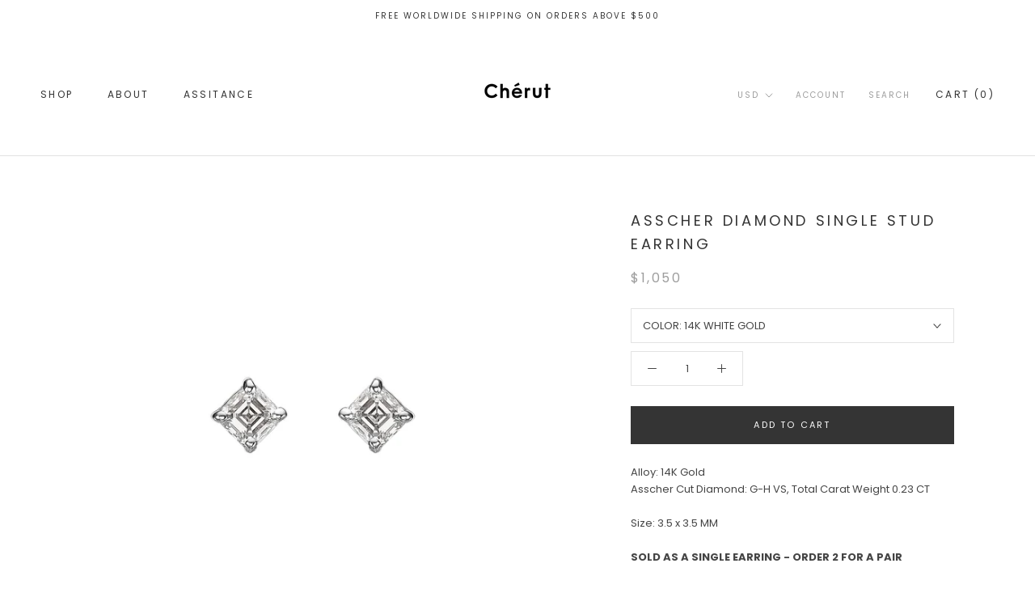

--- FILE ---
content_type: text/javascript
request_url: https://cherutjewelry.com/cdn/shop/t/5/assets/custom.js?v=130835304598036754721602837449
body_size: -615
content:
document.addEventListener("product:added",function(event){var cartContents=fetch("/cart.js").then(response=>response.json()).then(data=>{console.log(data);var itemsList=[];for(let i=0;i<data.items.length;i++){let item={id:data.items[i].sku,google_business_vertical:"retail"};itemsList.push(item)}window.dataLayer=window.dataLayer||[],window.dataLayer.push({event:"add_to_cart",value:(data.total_price/100).toFixed(2),items:itemsList})})});
//# sourceMappingURL=/cdn/shop/t/5/assets/custom.js.map?v=130835304598036754721602837449
